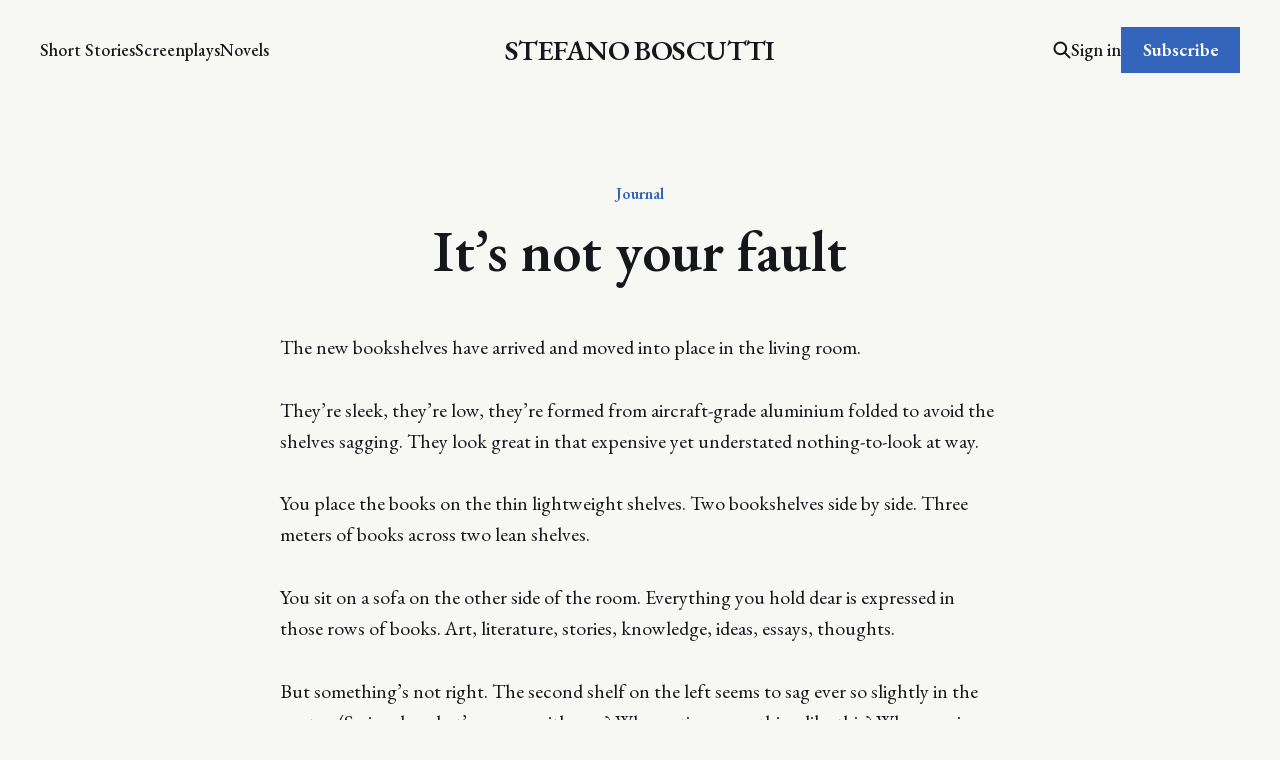

--- FILE ---
content_type: text/html; charset=utf-8
request_url: https://www.boscutti.com/not-your-fault/
body_size: 4200
content:
<!DOCTYPE html>
<html lang="en">

<head>
    <meta charset="utf-8">
    <meta name="viewport" content="width=device-width, initial-scale=1">
    <title>It’s not your fault</title>
    <link rel="stylesheet" href="https://www.boscutti.com/assets/built/screen.css?v=7e3910a3fe">


    <style>
        :root {
            --background-color: #f7f7f4
        }
    </style>

    <script>
        /* The script for calculating the color contrast was taken from
        https://gomakethings.com/dynamically-changing-the-text-color-based-on-background-color-contrast-with-vanilla-js/ */
        var accentColor = getComputedStyle(document.documentElement).getPropertyValue('--background-color');
        accentColor = accentColor.trim().slice(1);
        var r = parseInt(accentColor.substr(0, 2), 16);
        var g = parseInt(accentColor.substr(2, 2), 16);
        var b = parseInt(accentColor.substr(4, 2), 16);
        var yiq = ((r * 299) + (g * 587) + (b * 114)) / 1000;
        var textColor = (yiq >= 128) ? 'dark' : 'light';

        document.documentElement.className = `has-${textColor}-text`;
    </script>

    <link rel="preconnect" href="https://fonts.googleapis.com">
    <link rel="preconnect" href="https://fonts.gstatic.com" crossorigin>

        <link href="https://fonts.googleapis.com/css2?family=EB+Garamond:ital,wght@0,400;0,500;0,600;1,400;1,600&display=swap" rel="stylesheet">

    <link rel="icon" href="https://www.boscutti.com/content/images/size/w256h256/2024/01/stefano-boscutti-216.png" type="image/png">
    <link rel="canonical" href="https://www.boscutti.com/not-your-fault/">
    <meta name="referrer" content="no-referrer-when-downgrade">
    
    <meta property="og:site_name" content="STEFANO BOSCUTTI">
    <meta property="og:type" content="article">
    <meta property="og:title" content="It’s not your fault">
    <meta property="og:description" content="The new bookshelves have arrived and moved into place in the living room.

They’re sleek, they’re low, they’re formed from aircraft-grade aluminium folded to avoid the shelves sagging. They look great in that expensive yet understated nothing-to-look at way.

You place the books on the thin lightweight">
    <meta property="og:url" content="https://www.boscutti.com/not-your-fault/">
    <meta property="article:published_time" content="2021-10-12T13:00:00.000Z">
    <meta property="article:modified_time" content="2024-02-16T10:57:32.000Z">
    <meta property="article:tag" content="Journal">
    
    <meta property="article:publisher" content="https://www.facebook.com/ghost">
    <meta name="twitter:card" content="summary">
    <meta name="twitter:title" content="It’s not your fault">
    <meta name="twitter:description" content="The new bookshelves have arrived and moved into place in the living room.

They’re sleek, they’re low, they’re formed from aircraft-grade aluminium folded to avoid the shelves sagging. They look great in that expensive yet understated nothing-to-look at way.

You place the books on the thin lightweight">
    <meta name="twitter:url" content="https://www.boscutti.com/not-your-fault/">
    <meta name="twitter:label1" content="Written by">
    <meta name="twitter:data1" content="Stefano Boscutti">
    <meta name="twitter:label2" content="Filed under">
    <meta name="twitter:data2" content="Journal">
    <meta name="twitter:site" content="@ghost">
    
    <script type="application/ld+json">
{
    "@context": "https://schema.org",
    "@type": "Article",
    "publisher": {
        "@type": "Organization",
        "name": "STEFANO BOSCUTTI",
        "url": "https://www.boscutti.com/",
        "logo": {
            "@type": "ImageObject",
            "url": "https://www.boscutti.com/content/images/size/w256h256/2024/01/stefano-boscutti-216.png",
            "width": 60,
            "height": 60
        }
    },
    "author": {
        "@type": "Person",
        "name": "Stefano Boscutti",
        "image": {
            "@type": "ImageObject",
            "url": "https://www.boscutti.com/content/images/2024/01/stefano-boscutti-216-1.png",
            "width": 216,
            "height": 216
        },
        "url": "https://www.boscutti.com/author/stefano-boscutti/",
        "sameAs": []
    },
    "headline": "It’s not your fault",
    "url": "https://www.boscutti.com/not-your-fault/",
    "datePublished": "2021-10-12T13:00:00.000Z",
    "dateModified": "2024-02-16T10:57:32.000Z",
    "keywords": "Journal",
    "description": "The new bookshelves have arrived and moved into place in the living room.\n\nThey’re sleek, they’re low, they’re formed from aircraft-grade aluminium folded to avoid the shelves sagging. They look great in that expensive yet understated nothing-to-look at way.\n\nYou place the books on the thin lightweight shelves. Two bookshelves side by side. Three meters of books across two lean shelves.\n\nYou sit on a sofa on the other side of the room. Everything you hold dear is expressed in those rows of books",
    "mainEntityOfPage": "https://www.boscutti.com/not-your-fault/"
}
    </script>

    <meta name="generator" content="Ghost 6.13">
    <link rel="alternate" type="application/rss+xml" title="STEFANO BOSCUTTI" href="https://www.boscutti.com/rss/">
    <script defer src="https://cdn.jsdelivr.net/ghost/portal@~2.56/umd/portal.min.js" data-i18n="true" data-ghost="https://www.boscutti.com/" data-key="ab2dfa65366fd2242fadf340ec" data-api="https://boscutti.ghost.io/ghost/api/content/" data-locale="en" crossorigin="anonymous"></script><style id="gh-members-styles">.gh-post-upgrade-cta-content,
.gh-post-upgrade-cta {
    display: flex;
    flex-direction: column;
    align-items: center;
    font-family: -apple-system, BlinkMacSystemFont, 'Segoe UI', Roboto, Oxygen, Ubuntu, Cantarell, 'Open Sans', 'Helvetica Neue', sans-serif;
    text-align: center;
    width: 100%;
    color: #ffffff;
    font-size: 16px;
}

.gh-post-upgrade-cta-content {
    border-radius: 8px;
    padding: 40px 4vw;
}

.gh-post-upgrade-cta h2 {
    color: #ffffff;
    font-size: 28px;
    letter-spacing: -0.2px;
    margin: 0;
    padding: 0;
}

.gh-post-upgrade-cta p {
    margin: 20px 0 0;
    padding: 0;
}

.gh-post-upgrade-cta small {
    font-size: 16px;
    letter-spacing: -0.2px;
}

.gh-post-upgrade-cta a {
    color: #ffffff;
    cursor: pointer;
    font-weight: 500;
    box-shadow: none;
    text-decoration: underline;
}

.gh-post-upgrade-cta a:hover {
    color: #ffffff;
    opacity: 0.8;
    box-shadow: none;
    text-decoration: underline;
}

.gh-post-upgrade-cta a.gh-btn {
    display: block;
    background: #ffffff;
    text-decoration: none;
    margin: 28px 0 0;
    padding: 8px 18px;
    border-radius: 4px;
    font-size: 16px;
    font-weight: 600;
}

.gh-post-upgrade-cta a.gh-btn:hover {
    opacity: 0.92;
}</style><script async src="https://js.stripe.com/v3/"></script>
    <script defer src="https://cdn.jsdelivr.net/ghost/sodo-search@~1.8/umd/sodo-search.min.js" data-key="ab2dfa65366fd2242fadf340ec" data-styles="https://cdn.jsdelivr.net/ghost/sodo-search@~1.8/umd/main.css" data-sodo-search="https://boscutti.ghost.io/" data-locale="en" crossorigin="anonymous"></script>
    
    <link href="https://www.boscutti.com/webmentions/receive/" rel="webmention">
    <script defer src="/public/cards.min.js?v=7e3910a3fe"></script>
    <link rel="stylesheet" type="text/css" href="/public/cards.min.css?v=7e3910a3fe">
    <script defer src="/public/member-attribution.min.js?v=7e3910a3fe"></script>
    <script defer src="/public/ghost-stats.min.js?v=7e3910a3fe" data-stringify-payload="false" data-datasource="analytics_events" data-storage="localStorage" data-host="https://www.boscutti.com/.ghost/analytics/api/v1/page_hit"  tb_site_uuid="d1ac7496-a059-4f4b-9b36-dfc53555ec88" tb_post_uuid="d22b7e60-c3e9-4cf5-b204-dcf44984dc4d" tb_post_type="post" tb_member_uuid="undefined" tb_member_status="undefined"></script><style>:root {--ghost-accent-color: #3366BB;}</style>
</head>

<body class="post-template tag-journal is-font-serif">
<div class="gh-site">

        
<header id="gh-head" class="gh-head gh-outer is-head-middle-logo">
    <div class="gh-head-inner gh-inner">
        <div class="gh-head-brand">
            <div class="gh-head-brand-wrapper">
                <a class="gh-head-logo" href="https://www.boscutti.com">
                        STEFANO BOSCUTTI
                </a>
            </div>
            <button class="gh-search gh-icon-btn" aria-label="Search this site" data-ghost-search><svg width="20" height="20" viewBox="0 0 20 20" fill="none">
    <path d="M17.5 17.5L12.5 12.5L17.5 17.5ZM14.1667 8.33333C14.1667 9.09938 14.0158 9.85792 13.7226 10.5657C13.4295 11.2734 12.9998 11.9164 12.4581 12.4581C11.9164 12.9998 11.2734 13.4295 10.5657 13.7226C9.85792 14.0158 9.09938 14.1667 8.33333 14.1667C7.56729 14.1667 6.80875 14.0158 6.10101 13.7226C5.39328 13.4295 4.75022 12.9998 4.20854 12.4581C3.66687 11.9164 3.23719 11.2734 2.94404 10.5657C2.65088 9.85792 2.5 9.09938 2.5 8.33333C2.5 6.78624 3.11458 5.30251 4.20854 4.20854C5.30251 3.11458 6.78624 2.5 8.33333 2.5C9.88043 2.5 11.3642 3.11458 12.4581 4.20854C13.5521 5.30251 14.1667 6.78624 14.1667 8.33333Z" stroke="currentColor" stroke-width="2" stroke-linecap="round" stroke-linejoin="round" />
</svg>
</button>
            <button class="gh-burger"></button>
        </div>

        <nav class="gh-head-menu">
            <ul class="nav">
    <li class="nav-short-stories"><a href="https://www.boscutti.com/tag/short-stories/">Short Stories</a></li>
    <li class="nav-screenplays"><a href="https://www.boscutti.com/tag/screenplays/">Screenplays</a></li>
    <li class="nav-novels"><a href="https://www.boscutti.com/tag/novels/">Novels</a></li>
</ul>

        </nav>

        <div class="gh-head-actions">
                <button class="gh-search gh-icon-btn" aria-label="Search this site" data-ghost-search><svg width="20" height="20" viewBox="0 0 20 20" fill="none">
    <path d="M17.5 17.5L12.5 12.5L17.5 17.5ZM14.1667 8.33333C14.1667 9.09938 14.0158 9.85792 13.7226 10.5657C13.4295 11.2734 12.9998 11.9164 12.4581 12.4581C11.9164 12.9998 11.2734 13.4295 10.5657 13.7226C9.85792 14.0158 9.09938 14.1667 8.33333 14.1667C7.56729 14.1667 6.80875 14.0158 6.10101 13.7226C5.39328 13.4295 4.75022 12.9998 4.20854 12.4581C3.66687 11.9164 3.23719 11.2734 2.94404 10.5657C2.65088 9.85792 2.5 9.09938 2.5 8.33333C2.5 6.78624 3.11458 5.30251 4.20854 4.20854C5.30251 3.11458 6.78624 2.5 8.33333 2.5C9.88043 2.5 11.3642 3.11458 12.4581 4.20854C13.5521 5.30251 14.1667 6.78624 14.1667 8.33333Z" stroke="currentColor" stroke-width="2" stroke-linecap="round" stroke-linejoin="round" />
</svg>
</button>
                <div class="gh-head-members">
                            <a class="gh-head-link" href="#/portal/signin" data-portal="signin">Sign in</a>
                                <a class="gh-head-btn gh-btn gh-primary-btn" href="#/portal/signup" data-portal="signup">Subscribe</a>
                </div>
        </div>
    </div>
</header>

    

<main class="gh-main">
    <article class="gh-article post tag-journal no-image">

        <header class="gh-article-header gh-canvas">
            <span class="gh-article-meta"><!--
            -->
                        <a class="gh-article-meta-tag" href="https://www.boscutti.com/tag/journal/">Journal</a>
<!--
            --></span>

            <h1 class="gh-article-title">It’s not your fault</h1>


        </header>

    <section class="gh-content gh-canvas">
        <p>The new bookshelves have arrived and moved into place in the living room.</p><p>They’re sleek, they’re low, they’re formed from aircraft-grade aluminium folded to avoid the shelves sagging. They look great in that expensive yet understated nothing-to-look at way.</p><p>You place the books on the thin lightweight shelves. Two bookshelves side by side. Three meters of books across two lean shelves.</p><p>You sit on a sofa on the other side of the room. Everything you hold dear is expressed in those rows of books. Art, literature, stories, knowledge, ideas, essays, thoughts.</p><p>But something’s not right. The second shelf on the left seems to sag ever so slightly in the centre. (Seriously, what’s wrong with you? Who notices something like this? Who worries about such minutiae?)</p><p>You zip out the tape measure. The centre sags exactly 2.8mm. Damn. It’s because you’ve stacked the heavier folios in the centre.</p><p>You swap them out with the lighter folios on the ends. You sit back on the sofa and you know it’s still not perfect. You measure again and you see the centre now sags just under 1mm.</p><p>Relax. It’s not your fault.</p>
    </section>


</article>            <section class="gh-cta gh-outer">
            <div class="gh-cta-inner gh-inner">
                    <h2 class="gh-cta-title">Never miss a new book by Stefano Boscutti.</h2>
                <button class="gh-cta-input" data-portal>jamie@example.com <span>Subscribe</span></button>
            </div>
        </section>
</main>



    
<footer class="gh-foot gh-outer">
    <div class="gh-foot-inner gh-inner">
        <nav class="gh-foot-menu">
            <ul class="nav">
    <li class="nav-journal"><a href="https://www.boscutti.com/tag/journal/">Journal</a></li>
    <li class="nav-short-stories"><a href="https://www.boscutti.com/tag/short-stories/">Short Stories</a></li>
    <li class="nav-screenplays"><a href="https://www.boscutti.com/tag/screenplays/">Screenplays</a></li>
    <li class="nav-novels"><a href="https://www.boscutti.com/tag/novels/">Novels</a></li>
    <li class="nav-about"><a href="https://www.boscutti.com/about/">About</a></li>
    <li class="nav-contact"><a href="mailto:stef@boscutti.com">Contact</a></li>
    <li class="nav-subscribe"><a href="#/portal/">Subscribe</a></li>
</ul>

        </nav>

        <div class="gh-copyright">
                STEFANO BOSCUTTI &copy; 2026. Powered by <a href="https://ghost.org/" target="_blank" rel="noopener">Ghost</a>
        </div>
    </div>
</footer>
</div>

    <div class="pswp" tabindex="-1" role="dialog" aria-hidden="true">
    <div class="pswp__bg"></div>

    <div class="pswp__scroll-wrap">
        <div class="pswp__container">
            <div class="pswp__item"></div>
            <div class="pswp__item"></div>
            <div class="pswp__item"></div>
        </div>

        <div class="pswp__ui pswp__ui--hidden">
            <div class="pswp__top-bar">
                <div class="pswp__counter"></div>

                <button class="pswp__button pswp__button--close" title="Close (Esc)"></button>
                <button class="pswp__button pswp__button--share" title="Share"></button>
                <button class="pswp__button pswp__button--fs" title="Toggle fullscreen"></button>
                <button class="pswp__button pswp__button--zoom" title="Zoom in/out"></button>

                <div class="pswp__preloader">
                    <div class="pswp__preloader__icn">
                        <div class="pswp__preloader__cut">
                            <div class="pswp__preloader__donut"></div>
                        </div>
                    </div>
                </div>
            </div>

            <div class="pswp__share-modal pswp__share-modal--hidden pswp__single-tap">
                <div class="pswp__share-tooltip"></div>
            </div>

            <button class="pswp__button pswp__button--arrow--left" title="Previous (arrow left)"></button>
            <button class="pswp__button pswp__button--arrow--right" title="Next (arrow right)"></button>

            <div class="pswp__caption">
                <div class="pswp__caption__center"></div>
            </div>
        </div>
    </div>
</div>
<script src="https://www.boscutti.com/assets/built/main.min.js?v=7e3910a3fe"></script>



</body>

</html>
